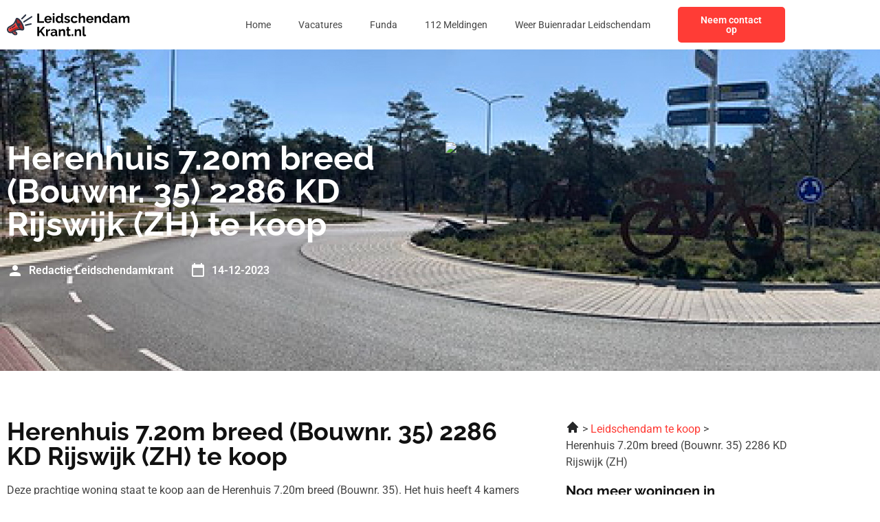

--- FILE ---
content_type: text/css; charset=utf-8
request_url: https://leidschendamkrant.nl/wp-content/uploads/elementor/css/post-19.css?ver=1768273862
body_size: 995
content:
.elementor-19 .elementor-element.elementor-element-41873d95:not(.elementor-motion-effects-element-type-background), .elementor-19 .elementor-element.elementor-element-41873d95 > .elementor-motion-effects-container > .elementor-motion-effects-layer{background-color:#FFFFFF;}.elementor-19 .elementor-element.elementor-element-41873d95{transition:background 0.3s, border 0.3s, border-radius 0.3s, box-shadow 0.3s;padding:0px 0px 0px 0px;z-index:99;}.elementor-19 .elementor-element.elementor-element-41873d95 > .elementor-background-overlay{transition:background 0.3s, border-radius 0.3s, opacity 0.3s;}.elementor-bc-flex-widget .elementor-19 .elementor-element.elementor-element-25b4f563.elementor-column .elementor-widget-wrap{align-items:center;}.elementor-19 .elementor-element.elementor-element-25b4f563.elementor-column.elementor-element[data-element_type="column"] > .elementor-widget-wrap.elementor-element-populated{align-content:center;align-items:center;}.elementor-19 .elementor-element.elementor-element-25b4f563 > .elementor-element-populated{transition:background 0.3s, border 0.3s, border-radius 0.3s, box-shadow 0.3s;}.elementor-19 .elementor-element.elementor-element-25b4f563 > .elementor-element-populated > .elementor-background-overlay{transition:background 0.3s, border-radius 0.3s, opacity 0.3s;}.elementor-widget-image .widget-image-caption{color:var( --e-global-color-text );font-family:var( --e-global-typography-text-font-family ), Sans-serif;font-size:var( --e-global-typography-text-font-size );font-weight:var( --e-global-typography-text-font-weight );}.elementor-19 .elementor-element.elementor-element-48047368{text-align:start;}.elementor-19 .elementor-element.elementor-element-48047368 img{width:180px;}.elementor-bc-flex-widget .elementor-19 .elementor-element.elementor-element-6956861e.elementor-column .elementor-widget-wrap{align-items:center;}.elementor-19 .elementor-element.elementor-element-6956861e.elementor-column.elementor-element[data-element_type="column"] > .elementor-widget-wrap.elementor-element-populated{align-content:center;align-items:center;}.elementor-widget-nav-menu .elementor-nav-menu .elementor-item{font-family:var( --e-global-typography-primary-font-family ), Sans-serif;font-weight:var( --e-global-typography-primary-font-weight );}.elementor-widget-nav-menu .elementor-nav-menu--main .elementor-item{color:var( --e-global-color-text );fill:var( --e-global-color-text );}.elementor-widget-nav-menu .elementor-nav-menu--main .elementor-item:hover,
					.elementor-widget-nav-menu .elementor-nav-menu--main .elementor-item.elementor-item-active,
					.elementor-widget-nav-menu .elementor-nav-menu--main .elementor-item.highlighted,
					.elementor-widget-nav-menu .elementor-nav-menu--main .elementor-item:focus{color:var( --e-global-color-accent );fill:var( --e-global-color-accent );}.elementor-widget-nav-menu .elementor-nav-menu--main:not(.e--pointer-framed) .elementor-item:before,
					.elementor-widget-nav-menu .elementor-nav-menu--main:not(.e--pointer-framed) .elementor-item:after{background-color:var( --e-global-color-accent );}.elementor-widget-nav-menu .e--pointer-framed .elementor-item:before,
					.elementor-widget-nav-menu .e--pointer-framed .elementor-item:after{border-color:var( --e-global-color-accent );}.elementor-widget-nav-menu{--e-nav-menu-divider-color:var( --e-global-color-text );}.elementor-widget-nav-menu .elementor-nav-menu--dropdown .elementor-item, .elementor-widget-nav-menu .elementor-nav-menu--dropdown  .elementor-sub-item{font-family:var( --e-global-typography-accent-font-family ), Sans-serif;font-size:var( --e-global-typography-accent-font-size );font-weight:var( --e-global-typography-accent-font-weight );}.elementor-19 .elementor-element.elementor-element-5e84392d .elementor-menu-toggle{margin-left:auto;background-color:#FFFFFF00;}.elementor-19 .elementor-element.elementor-element-5e84392d .elementor-nav-menu .elementor-item{font-family:"Roboto", Sans-serif;font-size:14px;font-weight:400;}.elementor-19 .elementor-element.elementor-element-5e84392d .elementor-nav-menu--main .elementor-item{color:var( --e-global-color-text );fill:var( --e-global-color-text );}.elementor-19 .elementor-element.elementor-element-5e84392d .elementor-nav-menu--main .elementor-item:hover,
					.elementor-19 .elementor-element.elementor-element-5e84392d .elementor-nav-menu--main .elementor-item.elementor-item-active,
					.elementor-19 .elementor-element.elementor-element-5e84392d .elementor-nav-menu--main .elementor-item.highlighted,
					.elementor-19 .elementor-element.elementor-element-5e84392d .elementor-nav-menu--main .elementor-item:focus{color:var( --e-global-color-text );fill:var( --e-global-color-text );}.elementor-19 .elementor-element.elementor-element-5e84392d .elementor-nav-menu--main .elementor-item.elementor-item-active{color:var( --e-global-color-text );}.elementor-19 .elementor-element.elementor-element-5e84392d{--e-nav-menu-horizontal-menu-item-margin:calc( 0px / 2 );}.elementor-19 .elementor-element.elementor-element-5e84392d .elementor-nav-menu--main:not(.elementor-nav-menu--layout-horizontal) .elementor-nav-menu > li:not(:last-child){margin-bottom:0px;}.elementor-19 .elementor-element.elementor-element-5e84392d .elementor-nav-menu--dropdown a, .elementor-19 .elementor-element.elementor-element-5e84392d .elementor-menu-toggle{color:var( --e-global-color-text );fill:var( --e-global-color-text );}.elementor-19 .elementor-element.elementor-element-5e84392d .elementor-nav-menu--dropdown{background-color:var( --e-global-color-secondary );}.elementor-19 .elementor-element.elementor-element-5e84392d .elementor-nav-menu--dropdown a:hover,
					.elementor-19 .elementor-element.elementor-element-5e84392d .elementor-nav-menu--dropdown a:focus,
					.elementor-19 .elementor-element.elementor-element-5e84392d .elementor-nav-menu--dropdown a.elementor-item-active,
					.elementor-19 .elementor-element.elementor-element-5e84392d .elementor-nav-menu--dropdown a.highlighted,
					.elementor-19 .elementor-element.elementor-element-5e84392d .elementor-menu-toggle:hover,
					.elementor-19 .elementor-element.elementor-element-5e84392d .elementor-menu-toggle:focus{color:var( --e-global-color-text );}.elementor-19 .elementor-element.elementor-element-5e84392d .elementor-nav-menu--dropdown a:hover,
					.elementor-19 .elementor-element.elementor-element-5e84392d .elementor-nav-menu--dropdown a:focus,
					.elementor-19 .elementor-element.elementor-element-5e84392d .elementor-nav-menu--dropdown a.elementor-item-active,
					.elementor-19 .elementor-element.elementor-element-5e84392d .elementor-nav-menu--dropdown a.highlighted{background-color:var( --e-global-color-secondary );}.elementor-19 .elementor-element.elementor-element-5e84392d .elementor-nav-menu--dropdown a.elementor-item-active{color:var( --e-global-color-text );background-color:var( --e-global-color-secondary );}.elementor-19 .elementor-element.elementor-element-5e84392d .elementor-nav-menu--dropdown .elementor-item, .elementor-19 .elementor-element.elementor-element-5e84392d .elementor-nav-menu--dropdown  .elementor-sub-item{font-family:"Roboto", Sans-serif;font-size:14px;font-weight:400;}.elementor-19 .elementor-element.elementor-element-5e84392d div.elementor-menu-toggle{color:var( --e-global-color-primary );}.elementor-19 .elementor-element.elementor-element-5e84392d div.elementor-menu-toggle svg{fill:var( --e-global-color-primary );}.elementor-19 .elementor-element.elementor-element-5e84392d div.elementor-menu-toggle:hover, .elementor-19 .elementor-element.elementor-element-5e84392d div.elementor-menu-toggle:focus{color:var( --e-global-color-primary );}.elementor-19 .elementor-element.elementor-element-5e84392d div.elementor-menu-toggle:hover svg, .elementor-19 .elementor-element.elementor-element-5e84392d div.elementor-menu-toggle:focus svg{fill:var( --e-global-color-primary );}.elementor-bc-flex-widget .elementor-19 .elementor-element.elementor-element-4fc03b1e.elementor-column .elementor-widget-wrap{align-items:center;}.elementor-19 .elementor-element.elementor-element-4fc03b1e.elementor-column.elementor-element[data-element_type="column"] > .elementor-widget-wrap.elementor-element-populated{align-content:center;align-items:center;}.elementor-widget-button .elementor-button{background-color:var( --e-global-color-accent );font-family:var( --e-global-typography-accent-font-family ), Sans-serif;font-size:var( --e-global-typography-accent-font-size );font-weight:var( --e-global-typography-accent-font-weight );}.elementor-19 .elementor-element.elementor-element-9368667 .elementor-button{background-color:var( --e-global-color-accent );fill:var( --e-global-color-secondary );color:var( --e-global-color-secondary );border-radius:5px 5px 5px 5px;}.elementor-theme-builder-content-area{height:400px;}.elementor-location-header:before, .elementor-location-footer:before{content:"";display:table;clear:both;}@media(max-width:1024px){.elementor-widget-image .widget-image-caption{font-size:var( --e-global-typography-text-font-size );}.elementor-widget-nav-menu .elementor-nav-menu--dropdown .elementor-item, .elementor-widget-nav-menu .elementor-nav-menu--dropdown  .elementor-sub-item{font-size:var( --e-global-typography-accent-font-size );}.elementor-widget-button .elementor-button{font-size:var( --e-global-typography-accent-font-size );}}@media(min-width:768px){.elementor-19 .elementor-element.elementor-element-25b4f563{width:20.576%;}.elementor-19 .elementor-element.elementor-element-6956861e{width:63.565%;}.elementor-19 .elementor-element.elementor-element-4fc03b1e{width:15.163%;}}@media(max-width:1024px) and (min-width:768px){.elementor-19 .elementor-element.elementor-element-25b4f563{width:40%;}.elementor-19 .elementor-element.elementor-element-6956861e{width:60%;}.elementor-19 .elementor-element.elementor-element-4fc03b1e{width:60%;}}@media(max-width:767px){.elementor-19 .elementor-element.elementor-element-25b4f563{width:50%;}.elementor-widget-image .widget-image-caption{font-size:var( --e-global-typography-text-font-size );}.elementor-19 .elementor-element.elementor-element-6956861e{width:50%;}.elementor-widget-nav-menu .elementor-nav-menu--dropdown .elementor-item, .elementor-widget-nav-menu .elementor-nav-menu--dropdown  .elementor-sub-item{font-size:var( --e-global-typography-accent-font-size );}.elementor-19 .elementor-element.elementor-element-5e84392d .elementor-nav-menu .elementor-item{font-size:14px;}.elementor-19 .elementor-element.elementor-element-5e84392d .elementor-nav-menu--dropdown .elementor-item, .elementor-19 .elementor-element.elementor-element-5e84392d .elementor-nav-menu--dropdown  .elementor-sub-item{font-size:14px;}.elementor-19 .elementor-element.elementor-element-4fc03b1e{width:50%;}.elementor-widget-button .elementor-button{font-size:var( --e-global-typography-accent-font-size );}}

--- FILE ---
content_type: image/svg+xml
request_url: https://leidschendamkrant.nl/wp-content/uploads/2023/01/Frame-47385.svg
body_size: 20548
content:
<svg xmlns="http://www.w3.org/2000/svg" width="187" height="40" viewBox="0 0 187 40" fill="none"><g clip-path="url(#clip0_4_244)"><path fill-rule="evenodd" clip-rule="evenodd" d="M15.4511 10.8056C13.529 11.5795 13.7799 15.878 16.0118 20.4067C18.2436 24.9354 21.6112 27.9796 23.5333 27.2058C25.4557 26.4319 25.2048 22.1334 22.9727 17.6047C20.7409 13.0761 17.3732 10.0321 15.4511 10.8056Z" fill="#AD2626"></path><path d="M12.1562 18.0568C10.1744 20.8433 7.01613 22.3693 4.11381 24.0241C2.34285 25.0349 1.52566 26.9683 2.58902 28.8097C3.51548 30.4146 5.60565 30.9776 7.21122 30.0506C10.1887 28.3337 13.1747 26.237 16.6872 25.9038C17.3162 25.8441 17.9626 25.8278 18.6426 25.8489C16.1997 23.3266 14.1481 19.5385 13.3054 16.1558C12.9464 16.8476 12.5695 17.4757 12.1562 18.0568Z" fill="#FF3C36"></path><path d="M9.49564 25.7985C7.3529 27.0653 5.56709 28.6117 4.24243 30.244C5.17958 30.6247 6.27738 30.5897 7.21126 30.0504C10.1887 28.3335 13.1748 26.2368 16.6873 25.9036C17.3162 25.8439 17.9627 25.8276 18.6427 25.8487C17.8988 25.0808 17.1912 24.1953 16.543 23.2397C14.3011 23.5524 11.8543 24.4041 9.49564 25.7985Z" fill="#AD2626"></path><path d="M16.8809 9.67794C14.3845 8.53085 13.6751 9.68239 12.9235 11.6698C12.0879 13.8823 11.3444 15.5233 10.4206 16.8221C8.67368 19.2787 5.45305 20.7987 2.8646 22.284C0.169848 23.8296 -0.81897 27.1687 0.745322 29.8777C2.03257 32.1075 4.71336 33.1462 7.16284 32.3836L10.6798 35.2738C11.9442 36.3131 13.8904 36.2296 15.0499 35.0701C16.2632 33.8568 16.1593 31.9166 14.8335 30.828L12.901 29.2399C14.2702 28.5311 15.5203 28.1525 16.8877 28.023C18.4781 27.8722 20.2785 28.0507 22.6273 28.4364C24.5129 28.8723 26.1247 27.8758 26.2616 25.8465C26.5769 21.1509 21.213 11.6675 16.8812 9.67764L16.8809 9.67794ZM13.4818 32.4715C14.4373 33.2602 12.9315 34.3705 12.0309 33.6302L9.24025 31.3369L10.9206 30.3668L13.4818 32.4715ZM16.687 25.9041C13.1747 26.2369 10.1884 28.3336 7.21095 30.0509C5.60538 30.9779 3.5149 30.4149 2.58874 28.8099C1.52539 26.9689 2.34258 25.0355 4.11354 24.0244C7.01585 22.3696 10.1741 20.8436 12.1559 18.0571C12.5693 17.4759 12.9458 16.8479 13.3051 16.156C14.1481 19.5388 16.1994 23.3269 18.6423 25.8491C17.962 25.828 17.3159 25.8444 16.687 25.9041ZM24.1334 25.7048C24.0304 27.2329 21.9619 25.8993 21.3603 25.4379C20.2316 24.5723 19.1691 23.2402 18.2631 21.8778C18.2816 21.8784 18.2997 21.8784 18.3181 21.8784C19.5851 21.8784 20.6123 20.8513 20.6123 19.5845C20.6123 18.3178 19.5851 17.2907 18.3181 17.2907C17.473 17.2907 16.7348 17.7476 16.3369 18.4279C15.5075 16.4405 14.7153 13.6567 15.1357 11.9169C15.2536 11.4296 15.6147 11.4382 15.9963 11.6134C19.4218 13.1878 24.3802 22.0313 24.1331 25.7048H24.1334Z" fill="white"></path><path d="M5.30369 24.5111C5.10771 24.5939 4.91232 24.6777 4.71515 24.7578C4.37545 24.8959 4.21213 25.2834 4.35021 25.6231C4.48829 25.9628 4.8758 26.1262 5.2158 25.9881C5.42039 25.9043 5.61608 25.8224 5.81978 25.7363C6.158 25.5937 6.31686 25.2039 6.17433 24.8653C6.0318 24.5271 5.64191 24.3683 5.30369 24.5108V24.5111Z" fill="white"></path><path d="M11.7114 20.6845C11.0454 21.2342 10.3728 21.7351 9.66786 22.2025C8.96678 22.6669 8.23719 23.0951 7.45238 23.5019C7.12574 23.6703 6.99746 24.072 7.16583 24.3987C7.33419 24.7253 7.73596 24.8536 8.06259 24.6852C8.89373 24.2544 9.6646 23.8024 10.4031 23.3131C11.1374 22.8264 11.8459 22.2981 12.5565 21.7116C12.8401 21.4782 12.8808 21.0593 12.6477 20.7757C12.4146 20.4921 11.9953 20.4514 11.7117 20.6845H11.7114Z" fill="white"></path><path d="M5.30369 24.511C5.10741 24.5939 4.91232 24.6776 4.71515 24.7578C4.37545 24.8959 4.21213 25.2834 4.35021 25.6234C4.48829 25.9631 4.8758 26.1264 5.2155 25.9883C5.4201 25.9046 5.61578 25.8226 5.81978 25.7365C6.158 25.594 6.31686 25.2041 6.17433 24.8659C6.0318 24.5274 5.64191 24.3688 5.30369 24.5113V24.511Z" fill="white"></path><path d="M10.9206 30.3667L9.24023 31.3368L12.0309 33.6301C12.9315 34.3701 14.4373 33.2601 13.4818 32.4711L10.9206 30.3667Z" fill="#AD2626"></path><path d="M11.7114 20.6845C11.0454 21.2342 10.3728 21.7351 9.66786 22.2025C8.96678 22.6669 8.23719 23.0951 7.45238 23.5019C7.12574 23.6703 6.99746 24.072 7.16583 24.3987C7.33419 24.7253 7.73596 24.8536 8.06259 24.6852C8.89373 24.2547 9.6646 23.8024 10.4028 23.3131C11.1371 22.8264 11.8456 22.2981 12.5562 21.7116C12.8395 21.4785 12.8805 21.0593 12.6474 20.7757C12.4143 20.4921 11.995 20.4514 11.7114 20.6845Z" fill="white"></path><path d="M27.4452 4.3197L21.9512 9.82561C21.5289 10.2502 21.531 10.9371 21.9554 11.3593C22.38 11.7816 23.0668 11.7795 23.4891 11.3552L28.9831 5.84895C29.405 5.42433 29.4033 4.7375 28.9786 4.31525C28.5543 3.89329 27.8672 3.89507 27.4449 4.3197H27.4452Z" fill="white"></path><path d="M36.1693 17.5296L28.0652 19.3677C27.4811 19.499 27.1138 20.0795 27.2453 20.6636C27.3766 21.2476 27.9571 21.6147 28.5412 21.4834L36.6453 19.6453C37.2294 19.5141 37.5964 18.9336 37.4652 18.3495C37.3339 17.7654 36.7534 17.3981 36.1693 17.5296Z" fill="white"></path><path d="M36.8752 6.83881L25.0189 14.5308C24.5167 14.8568 24.3742 15.5285 24.7002 16.0307C25.0263 16.5328 25.6977 16.6753 26.2001 16.3493L38.0564 8.65728C38.5586 8.33124 38.7011 7.65985 38.375 7.15772C38.049 6.65559 37.3773 6.51306 36.8752 6.8391V6.83881Z" fill="white"></path></g><path d="M46.0302 17V2.8H48.7902V14.58H56.0302V17H46.0302ZM62.2318 17.2C61.3918 17.2 60.6318 17.06 59.9518 16.78C59.2718 16.4867 58.6918 16.0933 58.2118 15.6C57.7318 15.0933 57.3585 14.52 57.0918 13.88C56.8385 13.2267 56.7118 12.54 56.7118 11.82C56.7118 10.82 56.9318 9.90667 57.3718 9.08C57.8251 8.25333 58.4651 7.59333 59.2918 7.1C60.1318 6.59333 61.1185 6.34 62.2518 6.34C63.3985 6.34 64.3785 6.59333 65.1918 7.1C66.0051 7.59333 66.6251 8.25333 67.0518 9.08C67.4918 9.89333 67.7118 10.7733 67.7118 11.72C67.7118 11.88 67.7051 12.0467 67.6918 12.22C67.6785 12.38 67.6651 12.5133 67.6518 12.62H59.5518C59.6051 13.1533 59.7585 13.62 60.0118 14.02C60.2785 14.42 60.6118 14.7267 61.0118 14.94C61.4251 15.14 61.8651 15.24 62.3318 15.24C62.8651 15.24 63.3651 15.1133 63.8318 14.86C64.3118 14.5933 64.6385 14.2467 64.8118 13.82L67.1118 14.46C66.8585 14.9933 66.4918 15.4667 66.0118 15.88C65.5451 16.2933 64.9918 16.62 64.3518 16.86C63.7118 17.0867 63.0051 17.2 62.2318 17.2ZM59.4918 10.92H64.9718C64.9185 10.3867 64.7651 9.92667 64.5118 9.54C64.2718 9.14 63.9518 8.83333 63.5518 8.62C63.1518 8.39333 62.7051 8.28 62.2118 8.28C61.7318 8.28 61.2918 8.39333 60.8918 8.62C60.5051 8.83333 60.1851 9.14 59.9318 9.54C59.6918 9.92667 59.5451 10.3867 59.4918 10.92ZM69.3445 17V6.52H72.0245V17H69.3445ZM69.3445 5.06V2.4H72.0245V5.06H69.3445ZM73.8021 11.76C73.8021 10.7467 74.0021 9.83333 74.4021 9.02C74.8021 8.19333 75.3554 7.54 76.0621 7.06C76.7688 6.58 77.5754 6.34 78.4821 6.34C79.2554 6.34 79.9488 6.53333 80.5621 6.92C81.1888 7.29333 81.6754 7.77333 82.0221 8.36V2.4H84.7021V14C84.7021 14.28 84.7488 14.48 84.8421 14.6C84.9354 14.72 85.0954 14.7933 85.3221 14.82V17C84.8554 17.0933 84.4754 17.14 84.1821 17.14C83.7021 17.14 83.3021 17.02 82.9821 16.78C82.6754 16.54 82.5021 16.2267 82.4621 15.84L82.4221 15.18C82.0354 15.8333 81.5088 16.3333 80.8421 16.68C80.1888 17.0267 79.5021 17.2 78.7821 17.2C78.0621 17.2 77.3954 17.06 76.7821 16.78C76.1821 16.5 75.6554 16.1133 75.2021 15.62C74.7621 15.1267 74.4154 14.5533 74.1621 13.9C73.9221 13.2333 73.8021 12.52 73.8021 11.76ZM82.0221 13.16V10.66C81.8888 10.2733 81.6754 9.92667 81.3821 9.62C81.0888 9.31333 80.7621 9.07333 80.4021 8.9C80.0421 8.71333 79.6821 8.62 79.3221 8.62C78.9088 8.62 78.5354 8.70667 78.2021 8.88C77.8688 9.05333 77.5754 9.28667 77.3221 9.58C77.0821 9.87333 76.8954 10.2133 76.7621 10.6C76.6421 10.9867 76.5821 11.3933 76.5821 11.82C76.5821 12.2467 76.6488 12.6533 76.7821 13.04C76.9288 13.4133 77.1354 13.74 77.4021 14.02C77.6688 14.3 77.9754 14.52 78.3221 14.68C78.6821 14.84 79.0688 14.92 79.4821 14.92C79.7354 14.92 79.9888 14.88 80.2421 14.8C80.5088 14.7067 80.7554 14.5867 80.9821 14.44C81.2221 14.28 81.4288 14.0933 81.6021 13.88C81.7888 13.6533 81.9288 13.4133 82.0221 13.16ZM91.1927 17.2C90.2994 17.2 89.4461 17.0533 88.6327 16.76C87.8194 16.4667 87.1194 16.0333 86.5327 15.46L87.4927 13.72C88.1194 14.2267 88.7327 14.6 89.3327 14.84C89.9461 15.08 90.5327 15.2 91.0927 15.2C91.6127 15.2 92.0261 15.1067 92.3327 14.92C92.6527 14.7333 92.8127 14.4533 92.8127 14.08C92.8127 13.8267 92.7261 13.6333 92.5527 13.5C92.3794 13.3533 92.1261 13.2267 91.7927 13.12C91.4727 13.0133 91.0794 12.8933 90.6127 12.76C89.8394 12.5067 89.1927 12.26 88.6727 12.02C88.1527 11.78 87.7594 11.48 87.4927 11.12C87.2394 10.7467 87.1127 10.2733 87.1127 9.7C87.1127 9.00667 87.2861 8.41333 87.6327 7.92C87.9927 7.41333 88.4861 7.02 89.1127 6.74C89.7527 6.46 90.4994 6.32 91.3527 6.32C92.0994 6.32 92.8061 6.44 93.4727 6.68C94.1394 6.90667 94.7461 7.28 95.2927 7.8L94.2127 9.5C93.6794 9.08667 93.1727 8.78667 92.6927 8.6C92.2127 8.4 91.7261 8.3 91.2327 8.3C90.9527 8.3 90.6861 8.33333 90.4327 8.4C90.1927 8.46667 89.9927 8.58 89.8327 8.74C89.6861 8.88667 89.6127 9.1 89.6127 9.38C89.6127 9.63333 89.6794 9.83333 89.8127 9.98C89.9594 10.1133 90.1727 10.2333 90.4527 10.34C90.7461 10.4467 91.0994 10.5667 91.5127 10.7C92.3527 10.94 93.0594 11.1867 93.6327 11.44C94.2194 11.6933 94.6594 12.0067 94.9527 12.38C95.2461 12.74 95.3927 13.24 95.3927 13.88C95.3927 14.92 95.0127 15.7333 94.2527 16.32C93.4927 16.9067 92.4727 17.2 91.1927 17.2ZM102.096 17.2C101.242 17.2 100.476 17.06 99.7955 16.78C99.1155 16.4867 98.5355 16.0867 98.0555 15.58C97.5755 15.06 97.2022 14.4733 96.9355 13.82C96.6822 13.1667 96.5555 12.48 96.5555 11.76C96.5555 10.7733 96.7755 9.87333 97.2155 9.06C97.6689 8.23333 98.3089 7.57333 99.1355 7.08C99.9622 6.58667 100.942 6.34 102.076 6.34C103.209 6.34 104.182 6.58667 104.996 7.08C105.809 7.57333 106.416 8.22 106.816 9.02L104.196 9.82C103.969 9.43333 103.669 9.14 103.296 8.94C102.922 8.72667 102.509 8.62 102.056 8.62C101.549 8.62 101.082 8.75333 100.656 9.02C100.242 9.27333 99.9155 9.64 99.6755 10.12C99.4355 10.5867 99.3155 11.1333 99.3155 11.76C99.3155 12.3733 99.4355 12.92 99.6755 13.4C99.9289 13.8667 100.262 14.24 100.676 14.52C101.089 14.7867 101.549 14.92 102.056 14.92C102.376 14.92 102.676 14.8667 102.956 14.76C103.249 14.6533 103.509 14.5067 103.736 14.32C103.962 14.1333 104.129 13.92 104.236 13.68L106.856 14.48C106.616 15 106.262 15.4667 105.796 15.88C105.342 16.2933 104.802 16.62 104.176 16.86C103.562 17.0867 102.869 17.2 102.096 17.2ZM118.245 17H115.565V11.12C115.565 10.3067 115.405 9.7 115.085 9.3C114.778 8.9 114.351 8.7 113.805 8.7C113.485 8.7 113.145 8.79333 112.785 8.98C112.425 9.16667 112.098 9.42667 111.805 9.76C111.525 10.08 111.318 10.4533 111.185 10.88V17H108.505V2.4H111.185V8.46C111.571 7.79333 112.098 7.27333 112.765 6.9C113.431 6.52667 114.158 6.34 114.945 6.34C115.625 6.34 116.178 6.46 116.605 6.7C117.031 6.92667 117.365 7.24 117.605 7.64C117.845 8.02667 118.011 8.46667 118.105 8.96C118.198 9.44 118.245 9.94 118.245 10.46V17ZM125.435 17.2C124.595 17.2 123.835 17.06 123.155 16.78C122.475 16.4867 121.895 16.0933 121.415 15.6C120.935 15.0933 120.562 14.52 120.295 13.88C120.042 13.2267 119.915 12.54 119.915 11.82C119.915 10.82 120.135 9.90667 120.575 9.08C121.028 8.25333 121.668 7.59333 122.495 7.1C123.335 6.59333 124.322 6.34 125.455 6.34C126.602 6.34 127.582 6.59333 128.395 7.1C129.208 7.59333 129.828 8.25333 130.255 9.08C130.695 9.89333 130.915 10.7733 130.915 11.72C130.915 11.88 130.908 12.0467 130.895 12.22C130.882 12.38 130.868 12.5133 130.855 12.62H122.755C122.808 13.1533 122.962 13.62 123.215 14.02C123.482 14.42 123.815 14.7267 124.215 14.94C124.628 15.14 125.068 15.24 125.535 15.24C126.068 15.24 126.568 15.1133 127.035 14.86C127.515 14.5933 127.842 14.2467 128.015 13.82L130.315 14.46C130.062 14.9933 129.695 15.4667 129.215 15.88C128.748 16.2933 128.195 16.62 127.555 16.86C126.915 17.0867 126.208 17.2 125.435 17.2ZM122.695 10.92H128.175C128.122 10.3867 127.968 9.92667 127.715 9.54C127.475 9.14 127.155 8.83333 126.755 8.62C126.355 8.39333 125.908 8.28 125.415 8.28C124.935 8.28 124.495 8.39333 124.095 8.62C123.708 8.83333 123.388 9.14 123.135 9.54C122.895 9.92667 122.748 10.3867 122.695 10.92ZM142.288 17H139.608V11.12C139.608 10.28 139.461 9.66667 139.168 9.28C138.874 8.89333 138.468 8.7 137.948 8.7C137.588 8.7 137.221 8.79333 136.848 8.98C136.488 9.16667 136.161 9.42667 135.868 9.76C135.574 10.08 135.361 10.4533 135.228 10.88V17H132.548V6.52H134.968V8.46C135.234 8.00667 135.574 7.62667 135.988 7.32C136.401 7 136.874 6.76 137.408 6.6C137.954 6.42667 138.528 6.34 139.128 6.34C139.781 6.34 140.314 6.46 140.728 6.7C141.154 6.92667 141.474 7.24 141.688 7.64C141.914 8.02667 142.068 8.46667 142.148 8.96C142.241 9.45333 142.288 9.95333 142.288 10.46V17ZM143.978 11.76C143.978 10.7467 144.178 9.83333 144.578 9.02C144.978 8.19333 145.531 7.54 146.238 7.06C146.945 6.58 147.751 6.34 148.658 6.34C149.431 6.34 150.125 6.53333 150.738 6.92C151.365 7.29333 151.851 7.77333 152.198 8.36V2.4H154.878V14C154.878 14.28 154.925 14.48 155.018 14.6C155.111 14.72 155.271 14.7933 155.498 14.82V17C155.031 17.0933 154.651 17.14 154.358 17.14C153.878 17.14 153.478 17.02 153.158 16.78C152.851 16.54 152.678 16.2267 152.638 15.84L152.598 15.18C152.211 15.8333 151.685 16.3333 151.018 16.68C150.365 17.0267 149.678 17.2 148.958 17.2C148.238 17.2 147.571 17.06 146.958 16.78C146.358 16.5 145.831 16.1133 145.378 15.62C144.938 15.1267 144.591 14.5533 144.338 13.9C144.098 13.2333 143.978 12.52 143.978 11.76ZM152.198 13.16V10.66C152.065 10.2733 151.851 9.92667 151.558 9.62C151.265 9.31333 150.938 9.07333 150.578 8.9C150.218 8.71333 149.858 8.62 149.498 8.62C149.085 8.62 148.711 8.70667 148.378 8.88C148.045 9.05333 147.751 9.28667 147.498 9.58C147.258 9.87333 147.071 10.2133 146.938 10.6C146.818 10.9867 146.758 11.3933 146.758 11.82C146.758 12.2467 146.825 12.6533 146.958 13.04C147.105 13.4133 147.311 13.74 147.578 14.02C147.845 14.3 148.151 14.52 148.498 14.68C148.858 14.84 149.245 14.92 149.658 14.92C149.911 14.92 150.165 14.88 150.418 14.8C150.685 14.7067 150.931 14.5867 151.158 14.44C151.398 14.28 151.605 14.0933 151.778 13.88C151.965 13.6533 152.105 13.4133 152.198 13.16ZM156.789 13.9C156.789 13.22 156.975 12.6267 157.349 12.12C157.735 11.6 158.269 11.2 158.949 10.92C159.629 10.64 160.409 10.5 161.289 10.5C161.729 10.5 162.175 10.5333 162.629 10.6C163.082 10.6667 163.475 10.7733 163.809 10.92V10.36C163.809 9.69333 163.609 9.18 163.209 8.82C162.822 8.46 162.242 8.28 161.469 8.28C160.895 8.28 160.349 8.38 159.829 8.58C159.309 8.78 158.762 9.07333 158.189 9.46L157.329 7.7C158.022 7.24667 158.729 6.90667 159.449 6.68C160.182 6.45333 160.949 6.34 161.749 6.34C163.242 6.34 164.402 6.71333 165.229 7.46C166.069 8.20667 166.489 9.27333 166.489 10.66V14C166.489 14.28 166.535 14.48 166.629 14.6C166.735 14.72 166.902 14.7933 167.129 14.82V17C166.889 17.04 166.669 17.0733 166.469 17.1C166.282 17.1267 166.122 17.14 165.989 17.14C165.455 17.14 165.049 17.02 164.769 16.78C164.502 16.54 164.335 16.2467 164.269 15.9L164.209 15.36C163.755 15.9467 163.189 16.4 162.509 16.72C161.829 17.04 161.135 17.2 160.429 17.2C159.735 17.2 159.109 17.06 158.549 16.78C158.002 16.4867 157.569 16.0933 157.249 15.6C156.942 15.0933 156.789 14.5267 156.789 13.9ZM163.309 14.44C163.455 14.28 163.575 14.12 163.669 13.96C163.762 13.8 163.809 13.6533 163.809 13.52V12.46C163.489 12.3267 163.142 12.2267 162.769 12.16C162.395 12.08 162.042 12.04 161.709 12.04C161.015 12.04 160.442 12.1933 159.989 12.5C159.549 12.7933 159.329 13.1867 159.329 13.68C159.329 13.9467 159.402 14.2 159.549 14.44C159.695 14.68 159.909 14.8733 160.189 15.02C160.469 15.1667 160.802 15.24 161.189 15.24C161.589 15.24 161.982 15.1667 162.369 15.02C162.755 14.86 163.069 14.6667 163.309 14.44ZM185.273 17H182.593V11.12C182.593 10.2933 182.446 9.68667 182.153 9.3C181.873 8.9 181.48 8.7 180.973 8.7C180.453 8.7 179.953 8.90667 179.473 9.32C179.006 9.72 178.673 10.2467 178.473 10.9V17H175.793V11.12C175.793 10.28 175.646 9.66667 175.353 9.28C175.073 8.89333 174.68 8.7 174.173 8.7C173.653 8.7 173.153 8.9 172.673 9.3C172.206 9.7 171.873 10.2267 171.673 10.88V17H168.993V6.52H171.413V8.46C171.813 7.78 172.346 7.26 173.013 6.9C173.68 6.52667 174.446 6.34 175.313 6.34C176.18 6.34 176.853 6.55333 177.333 6.98C177.826 7.40667 178.14 7.93333 178.273 8.56C178.7 7.84 179.24 7.29333 179.893 6.92C180.56 6.53333 181.306 6.34 182.133 6.34C182.786 6.34 183.313 6.46 183.713 6.7C184.126 6.92667 184.446 7.24 184.673 7.64C184.9 8.02667 185.053 8.46667 185.133 8.96C185.226 9.45333 185.273 9.95333 185.273 10.46V17ZM46.0302 37V22.82H48.7902V29.56L54.7502 22.8H57.7902L52.3502 29.1L58.1302 37H55.0102L50.5902 30.88L48.7902 32.76V37H46.0302ZM65.3891 28.84C64.5758 28.84 63.8491 29 63.2091 29.32C62.5691 29.6267 62.1091 30.0733 61.8291 30.66V37H59.1491V26.52H61.6091V28.76C61.9825 28.04 62.4558 27.4733 63.0291 27.06C63.6025 26.6467 64.2091 26.42 64.8491 26.38C64.9958 26.38 65.1091 26.38 65.1891 26.38C65.2691 26.38 65.3358 26.3867 65.3891 26.4V28.84ZM66.1049 33.9C66.1049 33.22 66.2916 32.6267 66.6649 32.12C67.0516 31.6 67.5849 31.2 68.2649 30.92C68.9449 30.64 69.7249 30.5 70.6049 30.5C71.0449 30.5 71.4916 30.5333 71.9449 30.6C72.3983 30.6667 72.7916 30.7733 73.1249 30.92V30.36C73.1249 29.6933 72.9249 29.18 72.5249 28.82C72.1383 28.46 71.5583 28.28 70.7849 28.28C70.2116 28.28 69.6649 28.38 69.1449 28.58C68.6249 28.78 68.0783 29.0733 67.5049 29.46L66.6449 27.7C67.3383 27.2467 68.0449 26.9067 68.7649 26.68C69.4983 26.4533 70.2649 26.34 71.0649 26.34C72.5583 26.34 73.7183 26.7133 74.5449 27.46C75.3849 28.2067 75.8049 29.2733 75.8049 30.66V34C75.8049 34.28 75.8516 34.48 75.9449 34.6C76.0516 34.72 76.2183 34.7933 76.4449 34.82V37C76.2049 37.04 75.9849 37.0733 75.7849 37.1C75.5983 37.1267 75.4383 37.14 75.3049 37.14C74.7716 37.14 74.3649 37.02 74.0849 36.78C73.8183 36.54 73.6516 36.2467 73.5849 35.9L73.5249 35.36C73.0716 35.9467 72.5049 36.4 71.8249 36.72C71.1449 37.04 70.4516 37.2 69.7449 37.2C69.0516 37.2 68.4249 37.06 67.8649 36.78C67.3183 36.4867 66.8849 36.0933 66.5649 35.6C66.2583 35.0933 66.1049 34.5267 66.1049 33.9ZM72.6249 34.44C72.7716 34.28 72.8916 34.12 72.9849 33.96C73.0783 33.8 73.1249 33.6533 73.1249 33.52V32.46C72.8049 32.3267 72.4583 32.2267 72.0849 32.16C71.7116 32.08 71.3583 32.04 71.0249 32.04C70.3316 32.04 69.7583 32.1933 69.3049 32.5C68.8649 32.7933 68.6449 33.1867 68.6449 33.68C68.6449 33.9467 68.7183 34.2 68.8649 34.44C69.0116 34.68 69.2249 34.8733 69.5049 35.02C69.7849 35.1667 70.1183 35.24 70.5049 35.24C70.9049 35.24 71.2983 35.1667 71.6849 35.02C72.0716 34.86 72.3849 34.6667 72.6249 34.44ZM88.0493 37H85.3693V31.12C85.3693 30.28 85.2226 29.6667 84.9293 29.28C84.636 28.8933 84.2293 28.7 83.7093 28.7C83.3493 28.7 82.9826 28.7933 82.6093 28.98C82.2493 29.1667 81.9226 29.4267 81.6293 29.76C81.336 30.08 81.1226 30.4533 80.9893 30.88V37H78.3093V26.52H80.7293V28.46C80.996 28.0067 81.336 27.6267 81.7493 27.32C82.1626 27 82.636 26.76 83.1693 26.6C83.716 26.4267 84.2893 26.34 84.8893 26.34C85.5426 26.34 86.076 26.46 86.4893 26.7C86.916 26.9267 87.236 27.24 87.4493 27.64C87.676 28.0267 87.8293 28.4667 87.9093 28.96C88.0026 29.4533 88.0493 29.9533 88.0493 30.46V37ZM96.601 36.46C96.3743 36.5533 96.101 36.66 95.781 36.78C95.461 36.9 95.1143 36.9933 94.741 37.06C94.381 37.14 94.0143 37.18 93.641 37.18C93.1477 37.18 92.6943 37.0933 92.281 36.92C91.8677 36.7467 91.5343 36.4733 91.281 36.1C91.041 35.7133 90.921 35.2133 90.921 34.6V28.58H89.541V26.52H90.921V23.12H93.601V26.52H95.801V28.58H93.601V33.7C93.6143 34.06 93.7143 34.32 93.901 34.48C94.0877 34.64 94.321 34.72 94.601 34.72C94.881 34.72 95.1543 34.6733 95.421 34.58C95.6877 34.4867 95.901 34.4067 96.061 34.34L96.601 36.46ZM97.9368 37V34.12H100.137V37H97.9368ZM112.229 37H109.549V31.12C109.549 30.28 109.402 29.6667 109.109 29.28C108.816 28.8933 108.409 28.7 107.889 28.7C107.529 28.7 107.162 28.7933 106.789 28.98C106.429 29.1667 106.102 29.4267 105.809 29.76C105.516 30.08 105.302 30.4533 105.169 30.88V37H102.489V26.52H104.909V28.46C105.176 28.0067 105.516 27.6267 105.929 27.32C106.342 27 106.816 26.76 107.349 26.6C107.896 26.4267 108.469 26.34 109.069 26.34C109.722 26.34 110.256 26.46 110.669 26.7C111.096 26.9267 111.416 27.24 111.629 27.64C111.856 28.0267 112.009 28.4667 112.089 28.96C112.182 29.4533 112.229 29.9533 112.229 30.46V37ZM114.539 22.4H117.219V33.64C117.219 34.12 117.299 34.4467 117.459 34.62C117.619 34.78 117.839 34.86 118.119 34.86C118.333 34.86 118.553 34.8333 118.779 34.78C119.006 34.7267 119.206 34.66 119.379 34.58L119.739 36.62C119.379 36.7933 118.959 36.9267 118.479 37.02C117.999 37.1133 117.566 37.16 117.179 37.16C116.339 37.16 115.686 36.94 115.219 36.5C114.766 36.0467 114.539 35.4067 114.539 34.58V22.4Z" fill="white"></path><defs><clipPath id="clip0_4_244"><rect width="38.5503" height="32" fill="white" transform="translate(0 4)"></rect></clipPath></defs></svg>

--- FILE ---
content_type: image/svg+xml
request_url: https://leidschendamkrant.nl/wp-content/uploads/2023/01/Frame-47384.svg
body_size: 20548
content:
<svg xmlns="http://www.w3.org/2000/svg" width="187" height="40" viewBox="0 0 187 40" fill="none"><g clip-path="url(#clip0_3_15)"><path fill-rule="evenodd" clip-rule="evenodd" d="M15.4511 10.8056C13.529 11.5795 13.7799 15.878 16.0118 20.4067C18.2436 24.9353 21.6112 27.9796 23.5333 27.2057C25.4557 26.4319 25.2048 22.1334 22.9727 17.6047C20.7409 13.076 17.3732 10.0321 15.4511 10.8056Z" fill="#AD2626"></path><path d="M12.1562 18.057C10.1744 20.8435 7.01613 22.3695 4.11381 24.0243C2.34285 25.0351 1.52566 26.9685 2.58902 28.8098C3.51548 30.4148 5.60565 30.9778 7.21122 30.0508C10.1887 28.3338 13.1747 26.2371 16.6872 25.904C17.3162 25.8443 17.9626 25.828 18.6426 25.849C16.1997 23.3268 14.1481 19.5387 13.3054 16.1559C12.9464 16.8478 12.5695 17.4759 12.1562 18.057Z" fill="#FF3C36"></path><path d="M9.49564 25.7985C7.3529 27.0653 5.56709 28.6118 4.24243 30.2441C5.17958 30.6247 6.27738 30.5897 7.21126 30.0504C10.1887 28.3335 13.1748 26.2368 16.6873 25.9036C17.3162 25.844 17.9627 25.8276 18.6427 25.8487C17.8988 25.0808 17.1912 24.1953 16.543 23.2398C14.3011 23.5525 11.8543 24.4041 9.49564 25.7985Z" fill="#AD2626"></path><path d="M16.8809 9.67785C14.3845 8.53076 13.6751 9.6823 12.9235 11.6697C12.0879 13.8823 11.3444 15.5232 10.4206 16.822C8.67368 19.2786 5.45305 20.7986 2.8646 22.2839C0.169848 23.8295 -0.81897 27.1686 0.745322 29.8777C2.03257 32.1074 4.71336 33.1461 7.16284 32.3836L10.6798 35.2737C11.9442 36.313 13.8904 36.2295 15.0499 35.07C16.2632 33.8567 16.1593 31.9165 14.8335 30.8279L12.901 29.2398C14.2702 28.531 15.5203 28.1524 16.8877 28.023C18.4781 27.8721 20.2785 28.0506 22.6273 28.4363C24.5129 28.8722 26.1247 27.8757 26.2616 25.8464C26.5769 21.1508 21.213 11.6674 16.8812 9.67755L16.8809 9.67785ZM13.4818 32.4714C14.4373 33.2601 12.9315 34.3704 12.0309 33.6301L9.24025 31.3368L10.9206 30.3667L13.4818 32.4714ZM16.687 25.904C13.1747 26.2368 10.1884 28.3336 7.21095 30.0508C5.60538 30.9778 3.5149 30.4148 2.58874 28.8098C1.52539 26.9688 2.34258 25.0354 4.11354 24.0243C7.01585 22.3695 10.1741 20.8435 12.1559 18.057C12.5693 17.4759 12.9458 16.8478 13.3051 16.1559C14.1481 19.5387 16.1994 23.3268 18.6423 25.849C17.962 25.828 17.3159 25.8443 16.687 25.904ZM24.1334 25.7047C24.0304 27.2328 21.9619 25.8992 21.3603 25.4378C20.2316 24.5722 19.1691 23.2401 18.2631 21.8777C18.2816 21.8783 18.2997 21.8783 18.3181 21.8783C19.5851 21.8783 20.6123 20.8512 20.6123 19.5844C20.6123 18.3177 19.5851 17.2906 18.3181 17.2906C17.473 17.2906 16.7348 17.7476 16.3369 18.4279C15.5075 16.4404 14.7153 13.6566 15.1357 11.9168C15.2536 11.4295 15.6147 11.4381 15.9963 11.6133C19.4218 13.1877 24.3802 22.0312 24.1331 25.7047H24.1334Z" fill="#2E3646"></path><path d="M5.30369 24.511C5.10771 24.5938 4.91232 24.6776 4.71515 24.7578C4.37545 24.8958 4.21213 25.2833 4.35021 25.623C4.48829 25.9627 4.8758 26.1261 5.2158 25.988C5.42039 25.9043 5.61608 25.8223 5.81978 25.7362C6.158 25.5936 6.31686 25.2038 6.17433 24.8652C6.0318 24.527 5.64191 24.3682 5.30369 24.5107V24.511Z" fill="#2E3646"></path><path d="M11.7114 20.6846C11.0454 21.2342 10.3728 21.7352 9.66786 22.2026C8.96678 22.667 8.23719 23.0952 7.45238 23.502C7.12574 23.6703 6.99746 24.0721 7.16583 24.3987C7.33419 24.7254 7.73596 24.8537 8.06259 24.6853C8.89373 24.2544 9.6646 23.8025 10.4031 23.3131C11.1374 22.8264 11.8459 22.2982 12.5565 21.7117C12.8401 21.4783 12.8808 21.0593 12.6477 20.7757C12.4146 20.4922 11.9953 20.4515 11.7117 20.6846H11.7114Z" fill="#2E3646"></path><path d="M5.30369 24.511C5.10741 24.5938 4.91232 24.6776 4.71515 24.7578C4.37545 24.8958 4.21213 25.2833 4.35021 25.6233C4.48829 25.963 4.8758 26.1264 5.2155 25.9883C5.4201 25.9045 5.61578 25.8226 5.81978 25.7365C6.158 25.5939 6.31686 25.2041 6.17433 24.8658C6.0318 24.5273 5.64191 24.3688 5.30369 24.5113V24.511Z" fill="#2E3646"></path><path d="M10.9206 30.3667L9.24023 31.3368L12.0309 33.6301C12.9315 34.3701 14.4373 33.2601 13.4818 32.4711L10.9206 30.3667Z" fill="#AD2626"></path><path d="M11.7114 20.6846C11.0454 21.2342 10.3728 21.7352 9.66786 22.2026C8.96678 22.667 8.23719 23.0952 7.45238 23.502C7.12574 23.6703 6.99746 24.0721 7.16583 24.3987C7.33419 24.7254 7.73596 24.8537 8.06259 24.6853C8.89373 24.2547 9.6646 23.8025 10.4028 23.3131C11.1371 22.8264 11.8456 22.2982 12.5562 21.7117C12.8395 21.4786 12.8805 21.0593 12.6474 20.7757C12.4143 20.4922 11.995 20.4515 11.7114 20.6846Z" fill="#2E3646"></path><path d="M27.4452 4.31982L21.9512 9.82573C21.5289 10.2504 21.531 10.9372 21.9554 11.3594C22.38 11.7817 23.0668 11.7796 23.4891 11.3553L28.9831 5.84908C29.405 5.42445 29.4033 4.73762 28.9786 4.31537C28.5543 3.89341 27.8672 3.89519 27.4449 4.31982H27.4452Z" fill="#2E3646"></path><path d="M36.1693 17.5296L28.0652 19.3677C27.4811 19.4989 27.1138 20.0794 27.2453 20.6635C27.3766 21.2476 27.9571 21.6146 28.5412 21.4834L36.6453 19.6453C37.2294 19.5141 37.5964 18.9335 37.4652 18.3495C37.3339 17.7654 36.7534 17.3981 36.1693 17.5296Z" fill="#2E3646"></path><path d="M36.8752 6.83878L25.0189 14.5308C24.5167 14.8568 24.3742 15.5285 24.7002 16.0306C25.0263 16.5328 25.6977 16.6753 26.2001 16.3492L38.0564 8.65725C38.5586 8.33121 38.7011 7.65982 38.375 7.15769C38.049 6.65556 37.3773 6.51303 36.8752 6.83907V6.83878Z" fill="#2E3646"></path></g><path d="M46.0302 17V2.8H48.7902V14.58H56.0302V17H46.0302ZM62.2318 17.2C61.3918 17.2 60.6318 17.06 59.9518 16.78C59.2718 16.4867 58.6918 16.0933 58.2118 15.6C57.7318 15.0933 57.3585 14.52 57.0918 13.88C56.8385 13.2267 56.7118 12.54 56.7118 11.82C56.7118 10.82 56.9318 9.90667 57.3718 9.08C57.8251 8.25333 58.4651 7.59333 59.2918 7.1C60.1318 6.59333 61.1185 6.34 62.2518 6.34C63.3985 6.34 64.3785 6.59333 65.1918 7.1C66.0051 7.59333 66.6251 8.25333 67.0518 9.08C67.4918 9.89333 67.7118 10.7733 67.7118 11.72C67.7118 11.88 67.7051 12.0467 67.6918 12.22C67.6785 12.38 67.6651 12.5133 67.6518 12.62H59.5518C59.6051 13.1533 59.7585 13.62 60.0118 14.02C60.2785 14.42 60.6118 14.7267 61.0118 14.94C61.4251 15.14 61.8651 15.24 62.3318 15.24C62.8651 15.24 63.3651 15.1133 63.8318 14.86C64.3118 14.5933 64.6385 14.2467 64.8118 13.82L67.1118 14.46C66.8585 14.9933 66.4918 15.4667 66.0118 15.88C65.5451 16.2933 64.9918 16.62 64.3518 16.86C63.7118 17.0867 63.0051 17.2 62.2318 17.2ZM59.4918 10.92H64.9718C64.9185 10.3867 64.7651 9.92667 64.5118 9.54C64.2718 9.14 63.9518 8.83333 63.5518 8.62C63.1518 8.39333 62.7051 8.28 62.2118 8.28C61.7318 8.28 61.2918 8.39333 60.8918 8.62C60.5051 8.83333 60.1851 9.14 59.9318 9.54C59.6918 9.92667 59.5451 10.3867 59.4918 10.92ZM69.3445 17V6.52H72.0245V17H69.3445ZM69.3445 5.06V2.4H72.0245V5.06H69.3445ZM73.8021 11.76C73.8021 10.7467 74.0021 9.83333 74.4021 9.02C74.8021 8.19333 75.3554 7.54 76.0621 7.06C76.7688 6.58 77.5754 6.34 78.4821 6.34C79.2554 6.34 79.9488 6.53333 80.5621 6.92C81.1888 7.29333 81.6754 7.77333 82.0221 8.36V2.4H84.7021V14C84.7021 14.28 84.7488 14.48 84.8421 14.6C84.9354 14.72 85.0954 14.7933 85.3221 14.82V17C84.8554 17.0933 84.4754 17.14 84.1821 17.14C83.7021 17.14 83.3021 17.02 82.9821 16.78C82.6754 16.54 82.5021 16.2267 82.4621 15.84L82.4221 15.18C82.0354 15.8333 81.5088 16.3333 80.8421 16.68C80.1888 17.0267 79.5021 17.2 78.7821 17.2C78.0621 17.2 77.3954 17.06 76.7821 16.78C76.1821 16.5 75.6554 16.1133 75.2021 15.62C74.7621 15.1267 74.4154 14.5533 74.1621 13.9C73.9221 13.2333 73.8021 12.52 73.8021 11.76ZM82.0221 13.16V10.66C81.8888 10.2733 81.6754 9.92667 81.3821 9.62C81.0888 9.31333 80.7621 9.07333 80.4021 8.9C80.0421 8.71333 79.6821 8.62 79.3221 8.62C78.9088 8.62 78.5354 8.70667 78.2021 8.88C77.8688 9.05333 77.5754 9.28667 77.3221 9.58C77.0821 9.87333 76.8954 10.2133 76.7621 10.6C76.6421 10.9867 76.5821 11.3933 76.5821 11.82C76.5821 12.2467 76.6488 12.6533 76.7821 13.04C76.9288 13.4133 77.1354 13.74 77.4021 14.02C77.6688 14.3 77.9754 14.52 78.3221 14.68C78.6821 14.84 79.0688 14.92 79.4821 14.92C79.7354 14.92 79.9888 14.88 80.2421 14.8C80.5088 14.7067 80.7554 14.5867 80.9821 14.44C81.2221 14.28 81.4288 14.0933 81.6021 13.88C81.7888 13.6533 81.9288 13.4133 82.0221 13.16ZM91.1927 17.2C90.2994 17.2 89.4461 17.0533 88.6327 16.76C87.8194 16.4667 87.1194 16.0333 86.5327 15.46L87.4927 13.72C88.1194 14.2267 88.7327 14.6 89.3327 14.84C89.9461 15.08 90.5327 15.2 91.0927 15.2C91.6127 15.2 92.0261 15.1067 92.3327 14.92C92.6527 14.7333 92.8127 14.4533 92.8127 14.08C92.8127 13.8267 92.7261 13.6333 92.5527 13.5C92.3794 13.3533 92.1261 13.2267 91.7927 13.12C91.4727 13.0133 91.0794 12.8933 90.6127 12.76C89.8394 12.5067 89.1927 12.26 88.6727 12.02C88.1527 11.78 87.7594 11.48 87.4927 11.12C87.2394 10.7467 87.1127 10.2733 87.1127 9.7C87.1127 9.00667 87.2861 8.41333 87.6327 7.92C87.9927 7.41333 88.4861 7.02 89.1127 6.74C89.7527 6.46 90.4994 6.32 91.3527 6.32C92.0994 6.32 92.8061 6.44 93.4727 6.68C94.1394 6.90667 94.7461 7.28 95.2927 7.8L94.2127 9.5C93.6794 9.08667 93.1727 8.78667 92.6927 8.6C92.2127 8.4 91.7261 8.3 91.2327 8.3C90.9527 8.3 90.6861 8.33333 90.4327 8.4C90.1927 8.46667 89.9927 8.58 89.8327 8.74C89.6861 8.88667 89.6127 9.1 89.6127 9.38C89.6127 9.63333 89.6794 9.83333 89.8127 9.98C89.9594 10.1133 90.1727 10.2333 90.4527 10.34C90.7461 10.4467 91.0994 10.5667 91.5127 10.7C92.3527 10.94 93.0594 11.1867 93.6327 11.44C94.2194 11.6933 94.6594 12.0067 94.9527 12.38C95.2461 12.74 95.3927 13.24 95.3927 13.88C95.3927 14.92 95.0127 15.7333 94.2527 16.32C93.4927 16.9067 92.4727 17.2 91.1927 17.2ZM102.096 17.2C101.242 17.2 100.476 17.06 99.7955 16.78C99.1155 16.4867 98.5355 16.0867 98.0555 15.58C97.5755 15.06 97.2022 14.4733 96.9355 13.82C96.6822 13.1667 96.5555 12.48 96.5555 11.76C96.5555 10.7733 96.7755 9.87333 97.2155 9.06C97.6689 8.23333 98.3089 7.57333 99.1355 7.08C99.9622 6.58667 100.942 6.34 102.076 6.34C103.209 6.34 104.182 6.58667 104.996 7.08C105.809 7.57333 106.416 8.22 106.816 9.02L104.196 9.82C103.969 9.43333 103.669 9.14 103.296 8.94C102.922 8.72667 102.509 8.62 102.056 8.62C101.549 8.62 101.082 8.75333 100.656 9.02C100.242 9.27333 99.9155 9.64 99.6755 10.12C99.4355 10.5867 99.3155 11.1333 99.3155 11.76C99.3155 12.3733 99.4355 12.92 99.6755 13.4C99.9289 13.8667 100.262 14.24 100.676 14.52C101.089 14.7867 101.549 14.92 102.056 14.92C102.376 14.92 102.676 14.8667 102.956 14.76C103.249 14.6533 103.509 14.5067 103.736 14.32C103.962 14.1333 104.129 13.92 104.236 13.68L106.856 14.48C106.616 15 106.262 15.4667 105.796 15.88C105.342 16.2933 104.802 16.62 104.176 16.86C103.562 17.0867 102.869 17.2 102.096 17.2ZM118.245 17H115.565V11.12C115.565 10.3067 115.405 9.7 115.085 9.3C114.778 8.9 114.351 8.7 113.805 8.7C113.485 8.7 113.145 8.79333 112.785 8.98C112.425 9.16667 112.098 9.42667 111.805 9.76C111.525 10.08 111.318 10.4533 111.185 10.88V17H108.505V2.4H111.185V8.46C111.571 7.79333 112.098 7.27333 112.765 6.9C113.431 6.52667 114.158 6.34 114.945 6.34C115.625 6.34 116.178 6.46 116.605 6.7C117.031 6.92667 117.365 7.24 117.605 7.64C117.845 8.02667 118.011 8.46667 118.105 8.96C118.198 9.44 118.245 9.94 118.245 10.46V17ZM125.435 17.2C124.595 17.2 123.835 17.06 123.155 16.78C122.475 16.4867 121.895 16.0933 121.415 15.6C120.935 15.0933 120.562 14.52 120.295 13.88C120.042 13.2267 119.915 12.54 119.915 11.82C119.915 10.82 120.135 9.90667 120.575 9.08C121.028 8.25333 121.668 7.59333 122.495 7.1C123.335 6.59333 124.322 6.34 125.455 6.34C126.602 6.34 127.582 6.59333 128.395 7.1C129.208 7.59333 129.828 8.25333 130.255 9.08C130.695 9.89333 130.915 10.7733 130.915 11.72C130.915 11.88 130.908 12.0467 130.895 12.22C130.882 12.38 130.868 12.5133 130.855 12.62H122.755C122.808 13.1533 122.962 13.62 123.215 14.02C123.482 14.42 123.815 14.7267 124.215 14.94C124.628 15.14 125.068 15.24 125.535 15.24C126.068 15.24 126.568 15.1133 127.035 14.86C127.515 14.5933 127.842 14.2467 128.015 13.82L130.315 14.46C130.062 14.9933 129.695 15.4667 129.215 15.88C128.748 16.2933 128.195 16.62 127.555 16.86C126.915 17.0867 126.208 17.2 125.435 17.2ZM122.695 10.92H128.175C128.122 10.3867 127.968 9.92667 127.715 9.54C127.475 9.14 127.155 8.83333 126.755 8.62C126.355 8.39333 125.908 8.28 125.415 8.28C124.935 8.28 124.495 8.39333 124.095 8.62C123.708 8.83333 123.388 9.14 123.135 9.54C122.895 9.92667 122.748 10.3867 122.695 10.92ZM142.288 17H139.608V11.12C139.608 10.28 139.461 9.66667 139.168 9.28C138.874 8.89333 138.468 8.7 137.948 8.7C137.588 8.7 137.221 8.79333 136.848 8.98C136.488 9.16667 136.161 9.42667 135.868 9.76C135.574 10.08 135.361 10.4533 135.228 10.88V17H132.548V6.52H134.968V8.46C135.234 8.00667 135.574 7.62667 135.988 7.32C136.401 7 136.874 6.76 137.408 6.6C137.954 6.42667 138.528 6.34 139.128 6.34C139.781 6.34 140.314 6.46 140.728 6.7C141.154 6.92667 141.474 7.24 141.688 7.64C141.914 8.02667 142.068 8.46667 142.148 8.96C142.241 9.45333 142.288 9.95333 142.288 10.46V17ZM143.978 11.76C143.978 10.7467 144.178 9.83333 144.578 9.02C144.978 8.19333 145.531 7.54 146.238 7.06C146.945 6.58 147.751 6.34 148.658 6.34C149.431 6.34 150.125 6.53333 150.738 6.92C151.365 7.29333 151.851 7.77333 152.198 8.36V2.4H154.878V14C154.878 14.28 154.925 14.48 155.018 14.6C155.111 14.72 155.271 14.7933 155.498 14.82V17C155.031 17.0933 154.651 17.14 154.358 17.14C153.878 17.14 153.478 17.02 153.158 16.78C152.851 16.54 152.678 16.2267 152.638 15.84L152.598 15.18C152.211 15.8333 151.685 16.3333 151.018 16.68C150.365 17.0267 149.678 17.2 148.958 17.2C148.238 17.2 147.571 17.06 146.958 16.78C146.358 16.5 145.831 16.1133 145.378 15.62C144.938 15.1267 144.591 14.5533 144.338 13.9C144.098 13.2333 143.978 12.52 143.978 11.76ZM152.198 13.16V10.66C152.065 10.2733 151.851 9.92667 151.558 9.62C151.265 9.31333 150.938 9.07333 150.578 8.9C150.218 8.71333 149.858 8.62 149.498 8.62C149.085 8.62 148.711 8.70667 148.378 8.88C148.045 9.05333 147.751 9.28667 147.498 9.58C147.258 9.87333 147.071 10.2133 146.938 10.6C146.818 10.9867 146.758 11.3933 146.758 11.82C146.758 12.2467 146.825 12.6533 146.958 13.04C147.105 13.4133 147.311 13.74 147.578 14.02C147.845 14.3 148.151 14.52 148.498 14.68C148.858 14.84 149.245 14.92 149.658 14.92C149.911 14.92 150.165 14.88 150.418 14.8C150.685 14.7067 150.931 14.5867 151.158 14.44C151.398 14.28 151.605 14.0933 151.778 13.88C151.965 13.6533 152.105 13.4133 152.198 13.16ZM156.789 13.9C156.789 13.22 156.975 12.6267 157.349 12.12C157.735 11.6 158.269 11.2 158.949 10.92C159.629 10.64 160.409 10.5 161.289 10.5C161.729 10.5 162.175 10.5333 162.629 10.6C163.082 10.6667 163.475 10.7733 163.809 10.92V10.36C163.809 9.69333 163.609 9.18 163.209 8.82C162.822 8.46 162.242 8.28 161.469 8.28C160.895 8.28 160.349 8.38 159.829 8.58C159.309 8.78 158.762 9.07333 158.189 9.46L157.329 7.7C158.022 7.24667 158.729 6.90667 159.449 6.68C160.182 6.45333 160.949 6.34 161.749 6.34C163.242 6.34 164.402 6.71333 165.229 7.46C166.069 8.20667 166.489 9.27333 166.489 10.66V14C166.489 14.28 166.535 14.48 166.629 14.6C166.735 14.72 166.902 14.7933 167.129 14.82V17C166.889 17.04 166.669 17.0733 166.469 17.1C166.282 17.1267 166.122 17.14 165.989 17.14C165.455 17.14 165.049 17.02 164.769 16.78C164.502 16.54 164.335 16.2467 164.269 15.9L164.209 15.36C163.755 15.9467 163.189 16.4 162.509 16.72C161.829 17.04 161.135 17.2 160.429 17.2C159.735 17.2 159.109 17.06 158.549 16.78C158.002 16.4867 157.569 16.0933 157.249 15.6C156.942 15.0933 156.789 14.5267 156.789 13.9ZM163.309 14.44C163.455 14.28 163.575 14.12 163.669 13.96C163.762 13.8 163.809 13.6533 163.809 13.52V12.46C163.489 12.3267 163.142 12.2267 162.769 12.16C162.395 12.08 162.042 12.04 161.709 12.04C161.015 12.04 160.442 12.1933 159.989 12.5C159.549 12.7933 159.329 13.1867 159.329 13.68C159.329 13.9467 159.402 14.2 159.549 14.44C159.695 14.68 159.909 14.8733 160.189 15.02C160.469 15.1667 160.802 15.24 161.189 15.24C161.589 15.24 161.982 15.1667 162.369 15.02C162.755 14.86 163.069 14.6667 163.309 14.44ZM185.273 17H182.593V11.12C182.593 10.2933 182.446 9.68667 182.153 9.3C181.873 8.9 181.48 8.7 180.973 8.7C180.453 8.7 179.953 8.90667 179.473 9.32C179.006 9.72 178.673 10.2467 178.473 10.9V17H175.793V11.12C175.793 10.28 175.646 9.66667 175.353 9.28C175.073 8.89333 174.68 8.7 174.173 8.7C173.653 8.7 173.153 8.9 172.673 9.3C172.206 9.7 171.873 10.2267 171.673 10.88V17H168.993V6.52H171.413V8.46C171.813 7.78 172.346 7.26 173.013 6.9C173.68 6.52667 174.446 6.34 175.313 6.34C176.18 6.34 176.853 6.55333 177.333 6.98C177.826 7.40667 178.14 7.93333 178.273 8.56C178.7 7.84 179.24 7.29333 179.893 6.92C180.56 6.53333 181.306 6.34 182.133 6.34C182.786 6.34 183.313 6.46 183.713 6.7C184.126 6.92667 184.446 7.24 184.673 7.64C184.9 8.02667 185.053 8.46667 185.133 8.96C185.226 9.45333 185.273 9.95333 185.273 10.46V17ZM46.0302 37V22.82H48.7902V29.56L54.7502 22.8H57.7902L52.3502 29.1L58.1302 37H55.0102L50.5902 30.88L48.7902 32.76V37H46.0302ZM65.3891 28.84C64.5758 28.84 63.8491 29 63.2091 29.32C62.5691 29.6267 62.1091 30.0733 61.8291 30.66V37H59.1491V26.52H61.6091V28.76C61.9825 28.04 62.4558 27.4733 63.0291 27.06C63.6025 26.6467 64.2091 26.42 64.8491 26.38C64.9958 26.38 65.1091 26.38 65.1891 26.38C65.2691 26.38 65.3358 26.3867 65.3891 26.4V28.84ZM66.1049 33.9C66.1049 33.22 66.2916 32.6267 66.6649 32.12C67.0516 31.6 67.5849 31.2 68.2649 30.92C68.9449 30.64 69.7249 30.5 70.6049 30.5C71.0449 30.5 71.4916 30.5333 71.9449 30.6C72.3983 30.6667 72.7916 30.7733 73.1249 30.92V30.36C73.1249 29.6933 72.9249 29.18 72.5249 28.82C72.1383 28.46 71.5583 28.28 70.7849 28.28C70.2116 28.28 69.6649 28.38 69.1449 28.58C68.6249 28.78 68.0783 29.0733 67.5049 29.46L66.6449 27.7C67.3383 27.2467 68.0449 26.9067 68.7649 26.68C69.4983 26.4533 70.2649 26.34 71.0649 26.34C72.5583 26.34 73.7183 26.7133 74.5449 27.46C75.3849 28.2067 75.8049 29.2733 75.8049 30.66V34C75.8049 34.28 75.8516 34.48 75.9449 34.6C76.0516 34.72 76.2183 34.7933 76.4449 34.82V37C76.2049 37.04 75.9849 37.0733 75.7849 37.1C75.5983 37.1267 75.4383 37.14 75.3049 37.14C74.7716 37.14 74.3649 37.02 74.0849 36.78C73.8183 36.54 73.6516 36.2467 73.5849 35.9L73.5249 35.36C73.0716 35.9467 72.5049 36.4 71.8249 36.72C71.1449 37.04 70.4516 37.2 69.7449 37.2C69.0516 37.2 68.4249 37.06 67.8649 36.78C67.3183 36.4867 66.8849 36.0933 66.5649 35.6C66.2583 35.0933 66.1049 34.5267 66.1049 33.9ZM72.6249 34.44C72.7716 34.28 72.8916 34.12 72.9849 33.96C73.0783 33.8 73.1249 33.6533 73.1249 33.52V32.46C72.8049 32.3267 72.4583 32.2267 72.0849 32.16C71.7116 32.08 71.3583 32.04 71.0249 32.04C70.3316 32.04 69.7583 32.1933 69.3049 32.5C68.8649 32.7933 68.6449 33.1867 68.6449 33.68C68.6449 33.9467 68.7183 34.2 68.8649 34.44C69.0116 34.68 69.2249 34.8733 69.5049 35.02C69.7849 35.1667 70.1183 35.24 70.5049 35.24C70.9049 35.24 71.2983 35.1667 71.6849 35.02C72.0716 34.86 72.3849 34.6667 72.6249 34.44ZM88.0493 37H85.3693V31.12C85.3693 30.28 85.2226 29.6667 84.9293 29.28C84.636 28.8933 84.2293 28.7 83.7093 28.7C83.3493 28.7 82.9826 28.7933 82.6093 28.98C82.2493 29.1667 81.9226 29.4267 81.6293 29.76C81.336 30.08 81.1226 30.4533 80.9893 30.88V37H78.3093V26.52H80.7293V28.46C80.996 28.0067 81.336 27.6267 81.7493 27.32C82.1626 27 82.636 26.76 83.1693 26.6C83.716 26.4267 84.2893 26.34 84.8893 26.34C85.5426 26.34 86.076 26.46 86.4893 26.7C86.916 26.9267 87.236 27.24 87.4493 27.64C87.676 28.0267 87.8293 28.4667 87.9093 28.96C88.0026 29.4533 88.0493 29.9533 88.0493 30.46V37ZM96.601 36.46C96.3743 36.5533 96.101 36.66 95.781 36.78C95.461 36.9 95.1143 36.9933 94.741 37.06C94.381 37.14 94.0143 37.18 93.641 37.18C93.1477 37.18 92.6943 37.0933 92.281 36.92C91.8677 36.7467 91.5343 36.4733 91.281 36.1C91.041 35.7133 90.921 35.2133 90.921 34.6V28.58H89.541V26.52H90.921V23.12H93.601V26.52H95.801V28.58H93.601V33.7C93.6143 34.06 93.7143 34.32 93.901 34.48C94.0877 34.64 94.321 34.72 94.601 34.72C94.881 34.72 95.1543 34.6733 95.421 34.58C95.6877 34.4867 95.901 34.4067 96.061 34.34L96.601 36.46ZM97.9368 37V34.12H100.137V37H97.9368ZM112.229 37H109.549V31.12C109.549 30.28 109.402 29.6667 109.109 29.28C108.816 28.8933 108.409 28.7 107.889 28.7C107.529 28.7 107.162 28.7933 106.789 28.98C106.429 29.1667 106.102 29.4267 105.809 29.76C105.516 30.08 105.302 30.4533 105.169 30.88V37H102.489V26.52H104.909V28.46C105.176 28.0067 105.516 27.6267 105.929 27.32C106.342 27 106.816 26.76 107.349 26.6C107.896 26.4267 108.469 26.34 109.069 26.34C109.722 26.34 110.256 26.46 110.669 26.7C111.096 26.9267 111.416 27.24 111.629 27.64C111.856 28.0267 112.009 28.4667 112.089 28.96C112.182 29.4533 112.229 29.9533 112.229 30.46V37ZM114.539 22.4H117.219V33.64C117.219 34.12 117.299 34.4467 117.459 34.62C117.619 34.78 117.839 34.86 118.119 34.86C118.333 34.86 118.553 34.8333 118.779 34.78C119.006 34.7267 119.206 34.66 119.379 34.58L119.739 36.62C119.379 36.7933 118.959 36.9267 118.479 37.02C117.999 37.1133 117.566 37.16 117.179 37.16C116.339 37.16 115.686 36.94 115.219 36.5C114.766 36.0467 114.539 35.4067 114.539 34.58V22.4Z" fill="black"></path><defs><clipPath id="clip0_3_15"><rect width="38.5503" height="32" fill="white" transform="translate(0 4)"></rect></clipPath></defs></svg>